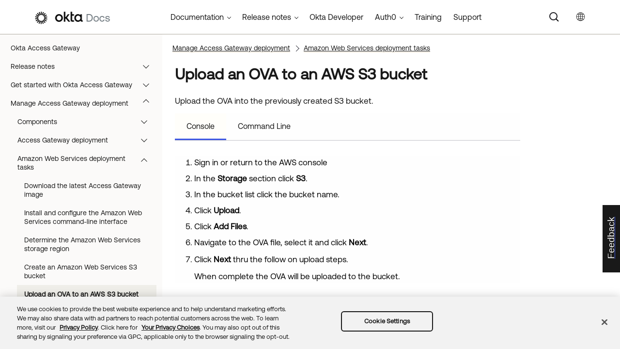

--- FILE ---
content_type: text/html; charset=UTF-8
request_url: https://help.okta.com/oag/en-us/content/topics/access-gateway/deploy-aws-upload-ova.htm
body_size: 6541
content:
<!DOCTYPE html>
<html xmlns:MadCap="http://www.madcapsoftware.com/Schemas/MadCap.xsd" lang="en-us" xml:lang="en-us" class="_Skins_okta_html5_topnav_nav_poc" data-mc-search-type="Stem" data-mc-help-system-file-name="okta_help.xml" data-mc-path-to-help-system="../../../" data-mc-has-content-body="True" data-mc-toc-path="[%=System.LinkedHeader%]|[%=System.LinkedHeader%]" data-mc-target-type="WebHelp2" data-mc-runtime-file-type="Topic;Default" data-mc-preload-images="false" data-mc-in-preview-mode="false">
    <head>
        <meta name="viewport" content="width=device-width, initial-scale=1.0" />
        <meta name="typeofcontent" content="documentation" />
        <meta name="audience" content="Okta Access Gateway" />
        <meta http-equiv="Content-Type" content="text/html; charset=utf-8" />
        <meta name="viewport" content="width=device-width, height=device-height" /><title>Upload an OVA to an AWS S3 bucket | Okta Access Gateway</title>
        <link rel="canonical" href="https://help.okta.com/oag/en-us/content/topics/access-gateway/deploy-aws-upload-ova.htm" />
        <meta charset="utf-8" />
        <meta http-equiv="X-UA-Compatible" content="IE=edge" />
        <link rel="shortcut icon" href="../../Resources/Images/favicon.ico" type="image/x-icon" />
        <!-- Google Tag Manager -->
        <!-- End Google Tag Manager -->
        <!-- Google Tag Manager -->
        <!-- End Google Tag Manager -->
        <!-- Pendo Script (Per Chris Bank) -->
        <!-- End Pendo Script -->
        <link href="../../../Skins/Default/Stylesheets/Slideshow.css" rel="stylesheet" type="text/css" data-mc-generated="True" />
        <link href="../../../Skins/Default/Stylesheets/TextEffects.css" rel="stylesheet" type="text/css" data-mc-generated="True" />
        <link href="../../../Skins/Default/Stylesheets/Topic.css" rel="stylesheet" type="text/css" data-mc-generated="True" />
        <link href="../../../Skins/Default/Stylesheets/Components/Styles.css" rel="stylesheet" type="text/css" data-mc-generated="True" />
        <link href="../../../Skins/Default/Stylesheets/Components/Tablet.css" rel="stylesheet" type="text/css" data-mc-generated="True" />
        <link href="../../../Skins/Default/Stylesheets/Components/Mobile.css" rel="stylesheet" type="text/css" data-mc-generated="True" />
        <link href="../../../Skins/Default/Stylesheets/Components/Print.css" rel="stylesheet" type="text/css" data-mc-generated="True" />
        <link href="../../../Skins/Fluid/stylesheets/foundation.6.2.3.css" rel="stylesheet" type="text/css" data-mc-generated="True" />
        <link href="../../../Skins/Fluid/stylesheets/styles.css" rel="stylesheet" type="text/css" data-mc-generated="True" />
        <link href="../../../Skins/Fluid/stylesheets/tablet.css" rel="stylesheet" type="text/css" data-mc-generated="True" />
        <link href="../../../Skins/Fluid/stylesheets/mobile.css" rel="stylesheet" type="text/css" data-mc-generated="True" />
        <link href="../../../Skins/Fluid/stylesheets/print.css" rel="stylesheet" type="text/css" data-mc-generated="True" />
        <link rel="stylesheet" href="https://static.cloud.coveo.com/searchui/v2.5395/css/CoveoFullSearchNewDesign.css" />
        <style>/*&lt;meta /&gt;*/

.button.select-language-button
{
	-pie-background: linear-gradient(#ffffff, #ffffff);
}

.needs-pie
{
	behavior: url('../../../Resources/Scripts/PIE-no-motw.htc');
}

</style>
        <link href="../../resources/stylesheets/okta-main-new-nav.css" rel="stylesheet" type="text/css" />
        <script src="../../../Resources/Scripts/jquery.min.js" type="text/javascript">
        </script>
        <script src="../../../Resources/Scripts/purify.min.js" type="text/javascript" defer="defer">
        </script>
        <script src="../../../Resources/Scripts/require.min.js" type="text/javascript">
        </script>
        <script src="../../../Resources/Scripts/require.config.js" type="text/javascript" defer="defer">
        </script>
        <script src="../../../Resources/Scripts/foundation.6.2.3_custom.js" type="text/javascript">
        </script>
        <script src="../../../Resources/Scripts/plugins.min.js" type="text/javascript" defer="defer">
        </script>
        <script src="../../../Resources/Scripts/MadCapAll.js" type="text/javascript" defer="defer">
        </script>
        <script src="../../resources/scripts/adobe-tags.js">
        </script>
        <script>
			/* <![CDATA[ */
			(function(w,d,s,l,i){w[l]=w[l]||[];w[l].push({'gtm.start':
			new Date().getTime(),event:'gtm.js'});var f=d.getElementsByTagName(s)[0],
			j=d.createElement(s),dl=l!='dataLayer'?'&l='+l:'';j.async=true;j.src=
			'https://www.googletagmanager.com/gtm.js?id='+i+dl;f.parentNode.insertBefore(j,f);
			})(window,document,'script','dataLayer','GTM-NMZZV4P');
			/* ]]> */
		</script>
        <script>
			/* <![CDATA[ */
			(function(w,d,s,l,i){w[l]=w[l]||[];w[l].push({'gtm.start':
			new Date().getTime(),event:'gtm.js'});var f=d.getElementsByTagName(s)[0],
			j=d.createElement(s),dl=l!='dataLayer'?'&l='+l:'';j.async=true;j.src=
			'https://www.googletagmanager.com/gtm.js?id='+i+dl;f.parentNode.insertBefore(j,f);
			})(window,document,'script','dataLayer','GTM-KXMLV58');
			/* ]]> */
		</script>
        <script>
		/* <![CDATA[ */
		(function(apiKey){
			(function(p,e,n,d,o){var v,w,x,y,z;o=p[d]=p[d]||{};o._q=o._q||[];
			v=['initialize','identify','updateOptions','pageLoad','track'];for(w=0,x=v.length;w<x;++w)(function(m){
			o[m]=o[m]||function(){o._q[m===v[0]?'unshift':'push']([m].concat([].slice.call(arguments,0)));};})(v[w]);
			y=e.createElement(n);y.async=!0;y.src='https://cdn.pendo.io/agent/static/'+apiKey+'/pendo.js';
			z=e.getElementsByTagName(n)[0];z.parentNode.insertBefore(y,z);})(window,document,'script','pendo');

        pendo.initialize({
            visitor: {
                id:              'VISITOR-UNIQUE-ID'
            },
            account: {
                id:           'ACCOUNT-UNIQUE-ID'
            }
        });
		})('a9bd3885-93ae-46ab-700b-dd29e613c19d');
		/* ]]> */
        function openSurvey() {
            window.open('https://surveys.okta.com/jfe/form/SV_e4L0iW8a3tz8Yol?source=' + encodeURIComponent(document.location.href), '_blank');
        }
		</script>
    </head>
    <body>
        <div class="foundation-wrap off-canvas-wrapper">
            <div class="off-canvas-wrapper-inner" data-off-canvas-wrapper="">
                <aside class="off-canvas position-right" role="navigation" id="offCanvas" data-off-canvas="" data-position="right" data-mc-ignore="true">
                    <ul class="off-canvas-drilldown vertical menu off-canvas-list" data-drilldown="" data-mc-back-link="Back" data-mc-css-tree-node-expanded="is-drilldown-submenu-parent" data-mc-css-tree-node-collapsed="is-drilldown-submenu-parent" data-mc-css-sub-menu="vertical menu slide-in-right is-drilldown-submenu" data-mc-include-indicator="False" data-mc-include-icon="False" data-mc-include-parent-link="True" data-mc-include-back="True" data-mc-defer-expand-event="True" data-mc-expand-event="click.zf.drilldown" data-mc-toc="True">
                    </ul>
                </aside>
                <div class="off-canvas-content inner-wrap" data-off-canvas-content="">
                    <div data-sticky-container="" class="title-bar-container">
                        <nav class="title-bar tab-bar sticky" role="banner" data-sticky="" data-options="marginTop:0" style="width:100%" data-sticky-on="only screen and (max-width: 1024px)" data-mc-ignore="true"><a class="skip-to-content fluid-skip showOnFocus" href="#">Skip To Main Content</a>
                            <div class="middle title-bar-section outer-row clearfix">
                                <div class="menu-icon-container relative clearfix">
                                    <div class="central-account-wrapper">
                                        <div class="central-dropdown"><a class="central-account-drop"><span class="central-account-image"></span><span class="central-account-text">Account</span></a>
                                            <div class="central-dropdown-content"><a class="MCCentralLink central-dropdown-content-settings">Settings</a>
                                                <hr class="central-separator" /><a class="MCCentralLink central-dropdown-content-logout">Logout</a>
                                            </div>
                                        </div>
                                    </div>
                                    <button class="menu-icon" aria-label="Show Navigation Panel" data-toggle="offCanvas"><span></span>
                                    </button>
                                </div>
                            </div>
                            <div class="title-bar-layout outer-row">
                                <div class="logo-wrapper"><a class="logo" href="https://help.okta.com/okta_help.htm?id=csh-index" alt="Okta"></a>
                                </div>
                                <div class="navigation-wrapper nocontent">
                                    <ul class="navigation clearfix" role="navigation" data-mc-css-tree-node-has-children="has-children" data-mc-css-sub-menu="sub-menu" data-mc-expand-event="mouseenter" data-mc-top-nav-menu="True" data-mc-max-depth="2" data-mc-include-icon="False" data-mc-include-indicator="False" data-mc-include-children="True" data-mc-include-siblings="True" data-mc-include-parent="True" data-mc-toc="True">
                                        <li class="placeholder" style="visibility:hidden"><a>placeholder</a>
                                        </li>
                                    </ul>
                                </div>
                                <div class="central-account-wrapper">
                                    <div class="central-dropdown"><a class="central-account-drop"><span class="central-account-image"></span><span class="central-account-text">Account</span></a>
                                        <div class="central-dropdown-content"><a class="MCCentralLink central-dropdown-content-settings">Settings</a>
                                            <hr class="central-separator" /><a class="MCCentralLink central-dropdown-content-logout">Logout</a>
                                        </div>
                                    </div>
                                </div>
                                <div class="nav-search-wrapper">
                                    <div class="nav-search row">
                                        <form class="search" action="#">
                                            <div class="search-bar search-bar-container needs-pie">
                                                <input class="search-field needs-pie" type="search" aria-label="Search Field" placeholder="Search" />
                                                <div class="search-filter-wrapper"><span class="invisible-label" id="search-filters-label">Filter: </span>
                                                    <div class="search-filter" aria-haspopup="true" aria-controls="sf-content" aria-expanded="false" aria-label="Search Filter" title="All Files" role="button" tabindex="0">
                                                    </div>
                                                    <div class="search-filter-content" id="sf-content">
                                                        <ul>
                                                            <li>
                                                                <button class="mc-dropdown-item" aria-labelledby="search-filters-label filterSelectorLabel-00001"><span id="filterSelectorLabel-00001">All Files</span>
                                                                </button>
                                                            </li>
                                                        </ul>
                                                    </div>
                                                </div>
                                                <div class="search-submit-wrapper" dir="ltr">
                                                    <div class="search-submit" title="Search" role="button" tabindex="0"><span class="invisible-label">Submit Search</span>
                                                    </div>
                                                </div>
                                            </div>
                                        </form>
                                    </div>
                                </div>
                            </div>
                        </nav>
                    </div>
                    <div class="main-section">
                        <div class="row outer-row sidenav-layout">
                            <nav class="sidenav-wrapper">
                                <div class="sidenav-container">
                                    <ul class="off-canvas-accordion vertical menu sidenav" data-accordion-menu="" data-mc-css-tree-node-expanded="is-accordion-submenu-parent" data-mc-css-tree-node-collapsed="is-accordion-submenu-parent" data-mc-css-sub-menu="vertical menu accordion-menu is-accordion-submenu nested" data-mc-include-indicator="False" data-mc-include-icon="False" data-mc-include-parent-link="False" data-mc-include-back="False" data-mc-defer-expand-event="True" data-mc-expand-event="click.zf.accordionMenu" data-mc-toc="True" data-mc-side-nav-menu="True">
                                    </ul>
                                </div>
                            </nav>
                            <div class="body-container">
                                <div data-mc-content-body="True">
                                    <!-- Google Tag Manager (noscript) -->
                                    <noscript><iframe src="https://www.googletagmanager.com/ns.html?id=GTM-NMZZV4P" height="0" width="0" style="display:none;visibility:hidden"></iframe>
                                    </noscript>
                                    <!-- End Google Tag Manager (noscript) -->
                                    <!-- Google Tag Manager (noscript) -->
                                    <noscript><iframe src="https://www.googletagmanager.com/ns.html?id=GTM-KXMLV58" height="0" width="0" style="display:none;visibility:hidden"></iframe>
                                    </noscript>
                                    <!-- End Google Tag Manager (noscript) -->
                                    <!-- Coveo config parameters -->
                                    <div id="coveo_org_id" style="Display:None"><span class="mc-variable okta-coveo-config.OrgId variable">oktaproduction9ounvcxa</span>
                                    </div>
                                    <div id="coveo_rest_uri" style="Display:None"><span class="mc-variable okta-coveo-config.PlatformRestUri variable">https://platform.cloud.coveo.com/rest/search</span>
                                    </div>
                                    <div id="coveo_search_url" style="Display:None"><span class="mc-variable okta-coveo-config.SearchPageUrl variable">https://support.okta.com/help/s/global-search/%40uri</span>
                                    </div>
                                    <div id="coveo_token_url" style="Display:None"><span class="mc-variable okta-coveo-config.SearchTokenServiceUrl variable">https://support.okta.com/help/services/apexrest/PublicSearchToken?site=help</span>
                                    </div>
                                    <div id="coveo_dev_org_id" style="Display:None"><span class="mc-variable okta-coveo-config.DevOrgId variable">oktanonproduction1il1gtac7</span>
                                    </div>
                                    <div id="coveo_token_url_dev" style="Display:None"><span class="mc-variable okta-coveo-config.SearchTokenServiceUrlDev variable">https://qo2dt8ecve.execute-api.us-west-2.amazonaws.com/dev/token?site=help</span>
                                    </div>
                                    <!-- End Coveo config parameters -->
                                    <!-- ************** Coveo Search bar ************************************* -->
                                    <!-- set margin and size in /Content/Resources/Scripts/coveo-resources/css/Coveo.Okta.StandaloneSearchbox.min.css to make room for replacing Flare-generated top-nav with HTML code (see below)-->
                                    <div id="OLC_Coveo_Headline" class="coveo-headline-wrapper" data-mc-conditions="MultiProdPublish.CoveoSearchBar">
                                        <div class="slds-p-vertical_small">
                                            <!--Search Bar-->
                                            <div class="slds-grid slds-grid_align-center">
                                                <div id="customSelect" class="CoveoCustomSelect slds-float_right">
                                                </div>
                                                <div id="standaloneSearchbox">
                                                    <div class="CoveoAnalytics" data-search-hub="OktaCommunityFullSearch">
                                                    </div>
                                                    <div class="CoveoTab" data-id="Help" data-caption="Help" style="display:none">
                                                    </div>
                                                    <div class="CoveoSearchbox" data-enable-omnibox="true" data-enable-query-suggest-addon="true">
                                                    </div>
                                                </div>
                                            </div>
                                        </div>
                                    </div>
                                    <div class="replace_top_nav">
                                        <div class="logo_container" id="OktaBanner" data-mc-conditions="Primary.live-site-only"><a class="logo" href="https://help.okta.com/okta_help.htm?id=csh-index" data-test="OktaBanner"><img src="../../resources/images/okta-assets/logo.png" alt="Okta Docs" title="Okta Docs" data-test="OktaBannerImg" /></a>
                                        </div>
                                        <div class="navbar" data-mc-conditions="Primary.live-site-only">
                                            <div class="dropdown" data-test="menuBarCategory" id="documentationMenu" data-mc-conditions="MultiProdPublish.DocMenu">
                                                <button class="dropbtn">Documentation <span class="fa fa-caret-down"></span></button>
                                                <div class="dropdown-content" data-test="menuBarItems">
                                                    <div><a href="https://help.okta.com/okta_help.htm?type=oie&amp;id=oie-index" data-test="menuBarLink">Identity Engine</a>
                                                    </div>
                                                    <div><a href="https://help.okta.com/okta_help.htm?id=index-admin" data-test="menuBarLink">Classic Engine</a>
                                                    </div>
                                                    <div><a href="https://help.okta.com/okta_help.htm?type=oag&amp;id=ext_oag_main" data-test="menuBarLink">Access Gateway</a>
                                                    </div>
                                                    <div><a href="https://help.okta.com/okta_help.htm?type=asa&amp;id=csh-asa-overview" data-test="menuBarLink">Advanced Server Access</a>
                                                    </div>
                                                    <div><a href="https://help.okta.com/okta_help.htm?type=aerial&amp;id=aerial-overview" data-test="menuBarLink">Aerial</a>
                                                    </div>
                                                    <div><a href="https://help.okta.com/okta_help.htm?type=ispm&amp;id=csh-ispm-home" data-test="menuBarLink">Identity Security Posture Management</a>
                                                    </div>
                                                    <div><a href="https://help.okta.com/okta_help.htm?type=wf&amp;id=ext-Okta-workflows" data-test="menuBarLink">Workflows</a>
                                                    </div>
                                                </div>
                                            </div>
                                            <div class="dropdown" data-test="menuBarCategory" id="relnotesMenu" data-mc-conditions="MultiProdPublish.DocMenu">
                                                <button class="dropbtn">Release notes <span class="fa fa-caret-down"></span></button>
                                                <div class="dropdown-content" data-test="menuBarItems">
                                                    <div><a href="https://help.okta.com/okta_help.htm?type=oie&amp;id=csh-oie-release-notes" data-test="menuBarLink">Identity Engine</a>
                                                    </div>
                                                    <div><a href="https://help.okta.com/okta_help.htm?id=ext_okta_relnotes" data-test="menuBarLink">Classic Engine</a>
                                                    </div>
                                                    <div><a href="https://help.okta.com/okta_help.htm?type=oag&amp;id=ext_oag_releasenotes" data-test="menuBarLink">Access Gateway</a>
                                                    </div>
                                                    <div><a href="https://help.okta.com/okta_help.htm?type=asa&amp;id=ext-asa-releasenotes" data-test="menuBarLink">Advanced Server Access</a>
                                                    </div>
                                                    <div><a href="https://help.okta.com/okta_help.htm?type=aerial&amp;id=aerial-releasenotes" data-test="menuBarLink">Aerial</a>
                                                    </div>
                                                    <div><a href="https://help.okta.com/okta_help.htm?type=ispm&amp;id=csh-rn-announcements" data-test="menuBarLink">Identity Security Posture Management</a>
                                                    </div>
                                                    <div><a href="https://help.okta.com/okta_help.htm?type=wf&amp;id=ext-workflows-releasenotes" data-test="menuBarLink">Workflows</a>
                                                    </div>
                                                </div>
                                            </div>
                                            <div class="dropdown" data-test="menuBarCategory" id="oktaDevDocsMenu"><a href="https://developer.okta.com/" target="_blank" data-test="menuBarLink">Okta Developer</a>
                                            </div>
                                            <div class="dropdown" data-test="menuBarCategory" id="auth0Menu">
                                                <button class="dropbtn">Auth0 <span class="fa fa-caret-down"></span></button>
                                                <div class="dropdown-content" data-test="menuBarItems">
                                                    <div><a href="https://auth0.com/docs" target="_blank" data-test="menuBarLink">Auth0 Docs</a>
                                                    </div>
                                                    <div><a href="https://docs.fga.dev/" target="_blank" data-test="menuBarLink">Auth0 FGA Docs</a>
                                                    </div>
                                                </div>
                                            </div>
                                            <div class="dropdown" data-test="menuBarCategory" id="trainingMenu"><a href="https://www.okta.com/services/training/" target="_blank" data-test="menuBarLink">Training</a>
                                            </div>
                                            <div class="dropdown" data-test="menuBarCategory" id="supportMenu"><a href="https://support.okta.com/help/s/?language=en_US" target="_blank" data-test="menuBarLink">Support</a>
                                            </div>
                                        </div>
                                        <div class="toolbar-main" data-test="toolBar" data-mc-conditions="Primary.live-site-only">
                                            <div class="buttons popup-container clearfix topicToolbarProxy _Skins_okta_toolbar_no_expand mc-component nocontent" style="mc-topic-toolbar-items: ;">
                                                <div class="button-group-container-left">
                                                    <button class="button needs-pie select-language-button" title="Change language">
                                                        <div>
                                                            <div role="img" class="button-icon-wrapper" aria-label="Change language">
                                                                <div class="button-icon"> </div>
                                                            </div>
                                                        </div>
                                                    </button>
                                                </div>
                                            </div>
                                        </div>
                                    </div>
                                    <!-- **********************  Main content row  ********************** -->
                                    <div class="okta-topics" data-test="bodyWrapper">
                                        <!-- *** Col1: Body Col *** -->
                                        <div>
                                            <div class="is-not-in-mobile">
                                                <!-- Breadcrumbs -->
                                                <div class="nocontent">
                                                    <div class="MCBreadcrumbsBox_0 breadcrumbs" role="navigation" aria-label="Breadcrumbs" data-mc-breadcrumbs-divider="  &gt;  " data-mc-breadcrumbs-count="3" data-mc-toc="True">
                                                    </div>
                                                </div>
                                            </div>
                                            <div class="body-main" data-test="bodyContent">
                                                <!-- Main content body -->
                                                <div role="main" id="mc-main-content">
                                                    <div>
                                                        <h1>Upload an OVA to an AWS S3 bucket</h1>
                                                        <div>
                                                            <p>Upload the OVA into the previously created S3 bucket.</p>
                                                            <ul class="tabs" data-tabs="data-tabs" id="production-tabs">
                                                                <li class="tabs-title is-active"><a href="#console-panel" aria-selected="true">Console</a>
                                                                </li>
                                                                <li class="tabs-title"><a href="#command-panel">Command Line</a>
                                                                </li>
                                                            </ul>
                                                            <div class="tabs-content" data-tabs-content="production-tabs">
                                                                <div class="tabs-panel is-active" id="console-panel">
                                                                    <ol>
                                                                        <li value="1">Sign in or return to the AWS console</li>
                                                                        <li value="2">In the <span class="uicontrol">Storage</span> section click <span class="uicontrol">S3</span>.</li>
                                                                        <li value="3">In the bucket list click the bucket name.</li>
                                                                        <li value="4">Click <span class="uicontrol">Upload</span>.</li>
                                                                        <li value="5">Click  <span class="uicontrol">Add Files</span>.</li>
                                                                        <li value="6">Navigate to the OVA file, select it and click <span class="uicontrol">Next</span>.</li>
                                                                        <li value="7">
                                                                            <p>Click <span class="uicontrol">Next</span> thru the follow on upload steps. </p>
                                                                            <p>When complete the OVA will be uploaded to the bucket.</p>
                                                                        </li>
                                                                    </ol>
                                                                </div>
                                                                <div class="tabs-panel" id="command-panel">
                                                                    <ol>
                                                                        <li value="1">Open a terminal.</li>
                                                                        <li value="2">
                                                                            <p>Using the <span class="code">aws s3 cp</span> command upload the Access Gateway OVA to the previously created bucket.</p>
                                                                            <p>For example:</p>
                                                                            <div class="codeSnippet"><a class="codeSnippetCopyButton" role="button" href="javascript:void(0);">Copy</a>
                                                                                <div class="codeSnippetBody" data-mc-continue="False" data-mc-line-number-start="1" data-mc-use-line-numbers="False"><pre><code>aws s3 cp Okta-Access-Gateway.ova s3://my-access-gateway-bucket</code></pre>
                                                                                </div>
                                                                            </div>
                                                                        </li>
                                                                        <li value="3">
                                                                            <p>View the uploaded OVA using the <span class="code">aws s3 ls</span> command.</p>
                                                                            <p>For example:</p>
                                                                            <div class="codeSnippet"><a class="codeSnippetCopyButton" role="button" href="javascript:void(0);">Copy</a>
                                                                                <div class="codeSnippetBody" data-mc-continue="False" data-mc-line-number-start="1" data-mc-use-line-numbers="False"><pre><code>aws s3 ls s3://my-access-gateway-bucket</code></pre>
                                                                                </div>
                                                                            </div>
                                                                            <p>Which will return results resembling:</p>
                                                                            <div class="codeSnippet"><a class="codeSnippetCopyButton" role="button" href="javascript:void(0);">Copy</a>
                                                                                <div class="codeSnippetBody" data-mc-continue="False" data-mc-line-number-start="1" data-mc-use-line-numbers="False"><pre><code>2019-09-11 12:36:00   . . .  Okta-AccessGateway.ova</code></pre>
                                                                                </div>
                                                                            </div>
                                                                        </li>
                                                                    </ol>
                                                                </div>
                                                            </div>
                                                            <div>
                                                                <h3>Related topics</h3>
                                                                <ul>
                                                                    <li>For more information on uploading files to S3 buckets see <a href="https://docs.aws.amazon.com/AmazonS3/latest/gsg/PuttingAnObjectInABucket.html" target="_blank">Putting an Object into an S3 bucket</a> in the Amazon Web Services documentation.</li>
                                                                    <li>For more information on the AWS S3 cp command see <a href="https://docs.aws.amazon.com/cli/latest/reference/s3/cp.html" target="_blank">S3 cp command</a> in the Amazon Web Service documentation</li>
                                                                </ul>
                                                            </div>
                                                        </div>
                                                    </div>
                                                    <div>
                                                        <h2>Next steps</h2>
                                                        <p><a href="deploy-aws-create-roles.htm" class="MCXref xref">Create and associate AWS roles</a>
                                                        </p>
                                                    </div>
                                                </div>
                                            </div>
                                        </div>
                                    </div>
                                    <!-- div class="toolbar-main">
            <MadCap:topicToolbarProxy data-mc-skin="/Project/Skins/okta-toolbar-no-expand.flskn" style="mc-topic-toolbar-items: ;" />
                </div -->
                                    <!-- *********************** Footer rows ********************************* -->
                                    <div class="footer2" data-test="footer">
                                        <div>
                                            <p class="copyright" data-test="copyrightNotice">©  <span class="mc-variable okta-variables.Year variable">2026</span> <span class="mc-variable okta-variables.CompanyName variable">Okta, Inc</span>. All Rights Reserved. Various trademarks held by their respective owners.
	</p>
                                        </div>
                                    </div>
                                    <!-- ********************** Scripts ************************************* -->
                                    <script src="../../resources/scripts/js/ignore-dompurify.js">
                                    </script>
                                    <script src="../../resources/scripts/js/app.js">
                                    </script>
                                    <script src="../../resources/scripts/js/vendor/what-input.js">
                                    </script>
                                    <script src="https://cdnjs.cloudflare.com/ajax/libs/foundation/6.4.4-rc1/js/foundation.min.js">
                                    </script>
                                    <!-- Coveo -->
                                    <script src="https://static.cloud.coveo.com/searchui/v2.5395/js/CoveoJsSearch.Lazy.min.js" defer="defer">
                                    </script>
                                    <script src="../../resources/scripts/coveo-resources/js/cultures/en.js" id="coveoCultureScript" defer="defer">
                                    </script>
                                    <script src="../../resources/scripts/coveo-resources/js/coveo.madcapflare.requirejs.js" id="coveoRequireScript" defer="defer">
                                    </script>
                                    <script src="../../resources/scripts/coveo-resources/js/coveo.madcapflare.okta.js" id="coveoInitscript" defer="defer">
                                    </script>
                                    <!-- Feedback tab for Qualtrics survey -->
                                    <div id="feedback-tab" data-mc-conditions="Primary.live-site-only"><a id="feedback-link" href="#" onclick="openSurvey();  return false" target="_blank" title="Submit feedback"><div id="feedback-container"><p id="feedback-text" translate="no">Feedback</p></div></a>
                                    </div>
                                </div>
                            </div>
                        </div>
                    </div><a data-close="true"></a>
                </div>
            </div>
        </div>
    </body>
</html>


--- FILE ---
content_type: application/javascript; charset=UTF-8
request_url: https://help.okta.com/oag/en-us/Data/Tocs/oag__toc_oag_root.js?t=639035940920204289
body_size: 1311
content:
define({numchunks:2,prefix:'oag__toc_oag_root_Chunk',chunkstart:['/content/topics/access-gateway/about-access-gateway-applications.htm','/content/topics/access-gateway/command-line-console-reference.htm'],tree:{n:[{i:0,c:0},{i:1,c:1,n:[{i:2,c:1}]},{i:3,c:1,n:[{i:4,c:0},{i:5,c:0},{i:6,c:1},{i:7,c:1,n:[{i:8,c:1},{i:9,c:1},{i:10,c:1}]},{i:11,c:0},{i:12,c:0},{i:13,c:0},{i:14,c:0,n:[{i:15,c:0,n:[{i:16,c:0}]}]},{i:17,c:0},{i:18,c:0},{i:19,c:0},{i:20,c:0},{i:21,c:0},{i:22,c:0},{i:23,c:1},{i:24,c:0},{i:25,c:0},{i:26,c:0,n:[{i:27,c:1},{i:28,c:1},{i:29,c:0},{i:30,c:1},{i:31,c:0},{i:32,c:1},{i:33,c:1},{i:34,c:0},{i:35,c:0}]},{i:36,c:0,n:[{i:37,c:0},{i:38,c:1},{i:39,c:1},{i:40,c:1},{i:41,c:0},{i:42,c:0},{i:43,c:0},{i:44,c:0},{i:45,c:0},{i:46,c:0}]},{i:47,c:1,n:[{i:48,c:1},{i:49,c:1},{i:50,c:1},{i:51,c:1},{i:52,c:1}]},{i:53,c:1},{i:54,c:1},{i:55,c:0},{i:56,c:1,n:[{i:57,c:1},{i:58,c:1},{i:59,c:1},{i:60,c:1}]},{i:61,c:0}]},{i:62,c:1,n:[{i:63,c:0,n:[{i:64,c:0}]},{i:65,c:1,n:[{i:66,c:0},{i:67,c:0},{i:68,c:1}]},{i:69,c:1,n:[{i:70,c:1},{i:71,c:1},{i:72,c:1},{i:73,c:1},{i:74,c:1},{i:75,c:1},{i:76,c:1},{i:77,c:1},{i:78,c:1},{i:79,c:1},{i:80,c:1,n:[{i:81,c:1},{i:82,c:1},{i:83,c:1},{i:84,c:1}]}]},{i:85,c:1},{i:86,c:1,n:[{i:87,c:1},{i:88,c:1},{i:89,c:1},{i:90,c:1},{i:91,c:1},{i:92,c:1},{i:93,c:1},{i:94,c:1},{i:95,c:1},{i:96,c:1,n:[{i:97,c:1},{i:98,c:1},{i:99,c:1}]}]},{i:100,c:1,n:[{i:101,c:1},{i:102,c:1}]},{i:103,c:1,n:[{i:104,c:1},{i:105,c:1},{i:106,c:1},{i:107,c:1},{i:108,c:1},{i:109,c:1},{i:110,c:1}]},{i:111,c:1,n:[{i:112,c:1},{i:113,c:1},{i:114,c:1},{i:115,c:1},{i:116,c:1},{i:117,c:1},{i:118,c:1},{i:119,c:1},{i:120,c:1},{i:121,c:1},{i:122,c:1,n:[{i:123,c:1},{i:124,c:1},{i:125,c:1}]}]},{i:126,c:1,n:[{i:127,c:1},{i:128,c:1},{i:129,c:1},{i:130,c:1},{i:131,c:1},{i:132,c:1}]},{i:133,c:1,n:[{i:134,c:1},{i:135,c:1},{i:136,c:1}]},{i:137,c:1,n:[{i:138,c:1},{i:139,c:1}]},{i:140,c:1,n:[{i:141,c:0,n:[{i:142,c:0}]},{i:143,c:1},{i:144,c:1},{i:145,c:1},{i:146,c:1},{i:147,c:1},{i:148,c:1},{i:149,c:1},{i:150,c:0},{i:151,c:1},{i:152,c:1},{i:153,c:1},{i:154,c:1},{i:155,c:0,n:[{i:156,c:0},{i:157,c:0},{i:158,c:0}]}]}]},{i:159,c:1,n:[{i:160,c:0},{i:161,c:1,n:[{i:162,c:0},{i:163,c:0},{i:164,c:0},{i:165,c:0}]},{i:166,c:1,n:[{i:167,c:1},{i:168,c:1},{i:169,c:1},{i:170,c:1}]},{i:171,c:1,n:[{i:172,c:0},{i:173,c:0}]},{i:174,c:1,n:[{i:175,c:0},{i:176,c:0},{i:177,c:0},{i:178,c:0},{i:179,c:0},{i:180,c:0},{i:181,c:0,n:[{i:182,c:1},{i:183,c:1},{i:184,c:1},{i:185,c:1},{i:186,c:1}]},{i:187,c:0,n:[{i:188,c:0},{i:189,c:0},{i:190,c:0}]},{i:191,c:0,n:[{i:192,c:1}]}]},{i:193,c:1},{i:194,c:1,n:[{i:195,c:0,n:[{i:196,c:1}]},{i:197,c:1},{i:198,c:1},{i:199,c:1},{i:200,c:1}]},{i:201,c:0,n:[{i:202,c:0},{i:203,c:0},{i:204,c:1}]},{i:205,c:1,n:[{i:206,c:0},{i:207,c:0},{i:208,c:0},{i:209,c:1,n:[{i:210,c:0},{i:211,c:0},{i:212,c:0},{i:213,c:0},{i:214,c:0}]},{i:215,c:1,n:[{i:216,c:0},{i:217,c:1},{i:218,c:1}]},{i:219,c:1}]},{i:220,c:1},{i:221,c:1,n:[{i:222,c:1},{i:223,c:1}]},{i:224,c:1},{i:225,c:1,n:[{i:226,c:1},{i:227,c:1},{i:228,c:1,n:[{i:229,c:1},{i:230,c:1},{i:231,c:1},{i:232,c:1},{i:233,c:1},{i:234,c:1}]}]},{i:235,c:0,n:[{i:236,c:0}]},{i:237,c:1,n:[{i:238,c:0},{i:239,c:0},{i:240,c:0},{i:241,c:0},{i:242,c:0},{i:243,c:0},{i:244,c:0},{i:245,c:0},{i:246,c:0},{i:247,c:1}]},{i:248,c:1}]},{i:249,c:1,n:[{i:250,c:1,n:[{i:251,c:0,n:[{i:252,c:0},{i:253,c:0},{i:254,c:0},{i:255,c:0},{i:256,c:0},{i:257,c:0},{i:258,c:0},{i:259,c:0}]},{i:260,c:1},{i:261,c:0}]},{i:262,c:0,n:[{i:263,c:0},{i:264,c:0},{i:265,c:1},{i:266,c:1}]},{i:267,c:1},{i:268,c:1,n:[{i:269,c:0,n:[{i:270,c:0},{i:271,c:0},{i:272,c:0},{i:273,c:0},{i:274,c:0},{i:275,c:0}]},{i:276,c:0,n:[{i:277,c:0},{i:278,c:0},{i:279,c:0},{i:280,c:0},{i:281,c:0},{i:282,c:0},{i:283,c:0},{i:284,c:0},{i:285,c:0},{i:286,c:0}]},{i:287,c:0,n:[{i:288,c:0},{i:289,c:0},{i:290,c:0},{i:291,c:0},{i:292,c:0},{i:293,c:0}]},{i:294,c:0,n:[{i:295,c:0},{i:296,c:0},{i:297,c:0},{i:298,c:0},{i:299,c:0},{i:300,c:0},{i:301,c:0},{i:302,c:0}]},{i:303,c:0,n:[{i:304,c:0},{i:305,c:0},{i:306,c:0},{i:307,c:0},{i:308,c:0},{i:309,c:0},{i:310,c:0}]},{i:311,c:0,n:[{i:312,c:0},{i:313,c:0},{i:314,c:0},{i:315,c:0},{i:316,c:0},{i:317,c:0}]}]},{i:318,c:1,n:[{i:319,c:0,n:[{i:320,c:0},{i:321,c:0},{i:322,c:0},{i:323,c:0},{i:324,c:0}]},{i:325,c:0,n:[{i:326,c:0},{i:327,c:0},{i:328,c:0},{i:329,c:0}]},{i:330,c:0,n:[{i:331,c:0},{i:332,c:0},{i:333,c:0},{i:334,c:0},{i:335,c:0}]},{i:336,c:0,n:[{i:337,c:0},{i:338,c:0},{i:339,c:0},{i:340,c:0},{i:341,c:0}]}]},{i:342,c:1,n:[{i:343,c:0,n:[{i:344,c:0},{i:345,c:0},{i:346,c:0},{i:347,c:0},{i:348,c:0}]},{i:349,c:0,n:[{i:350,c:0},{i:351,c:0},{i:352,c:0},{i:353,c:0}]},{i:354,c:0,n:[{i:355,c:0},{i:356,c:0}]},{i:357,c:0,n:[{i:358,c:0},{i:359,c:0},{i:360,c:0},{i:361,c:0}]},{i:362,c:0,n:[{i:363,c:0},{i:364,c:0},{i:365,c:0},{i:366,c:0}]},{i:367,c:0,n:[{i:368,c:0},{i:369,c:0},{i:370,c:0},{i:371,c:0}]},{i:372,c:0,n:[{i:373,c:0},{i:374,c:0},{i:375,c:0},{i:376,c:0}]},{i:377,c:0,n:[{i:378,c:0},{i:379,c:0},{i:380,c:0},{i:381,c:0},{i:382,c:0},{i:383,c:0},{i:384,c:0}]},{i:385,c:0,n:[{i:386,c:0},{i:387,c:0},{i:388,c:0},{i:389,c:0}]},{i:390,c:0,n:[{i:391,c:0},{i:392,c:0},{i:393,c:0},{i:394,c:0}]},{i:395,c:0,n:[{i:396,c:0},{i:397,c:0},{i:398,c:0},{i:399,c:0},{i:400,c:0}]},{i:401,c:0,n:[{i:402,c:0},{i:403,c:0},{i:404,c:0},{i:405,c:0}]},{i:406,c:0,n:[{i:407,c:0},{i:408,c:0},{i:409,c:0},{i:410,c:0}]},{i:411,c:0,n:[{i:412,c:0},{i:413,c:0},{i:414,c:0},{i:415,c:0}]}]},{i:416,c:1,n:[{i:417,c:1},{i:418,c:0},{i:419,c:1,n:[{i:420,c:1}]},{i:421,c:1},{i:422,c:1},{i:423,c:0,n:[{i:424,c:0},{i:425,c:0}]}]},{i:426,c:0},{i:427,c:0,n:[{i:428,c:1},{i:429,c:1,n:[{i:430,c:1}]},{i:431,c:1},{i:432,c:1},{i:433,c:1,n:[{i:434,c:0}]},{i:435,c:1},{i:436,c:1},{i:437,c:1},{i:438,c:1},{i:439,c:1},{i:440,c:1},{i:441,c:0,n:[{i:442,c:0},{i:443,c:0},{i:444,c:0}]}]},{i:445,c:0}]},{i:446,c:1,n:[{i:447,c:1,n:[{i:448,c:1},{i:449,c:1},{i:450,c:1},{i:451,c:1},{i:452,c:1}]},{i:453,c:1},{i:454,c:1},{i:455,c:1},{i:456,c:0},{i:457,c:0,n:[{i:458,c:1},{i:459,c:1},{i:460,c:1},{i:461,c:1},{i:462,c:1}]}]},{i:463,c:1,n:[{i:464,c:1,n:[{i:465,c:1},{i:466,c:1},{i:467,c:1},{i:468,c:1},{i:469,c:1}]},{i:470,c:1,n:[{i:471,c:1},{i:472,c:1},{i:473,c:1},{i:474,c:1},{i:475,c:1}]},{i:476,c:1,n:[{i:477,c:1},{i:478,c:1},{i:479,c:1}]},{i:480,c:1,n:[{i:481,c:1},{i:482,c:1},{i:483,c:1},{i:484,c:1}]},{i:485,c:1,n:[{i:486,c:1},{i:487,c:1},{i:488,c:1},{i:489,c:1},{i:490,c:1}]},{i:491,c:1,n:[{i:492,c:1},{i:493,c:1},{i:494,c:1},{i:495,c:1}]},{i:496,c:1,n:[{i:497,c:1},{i:498,c:1},{i:499,c:1}]}]}]}});